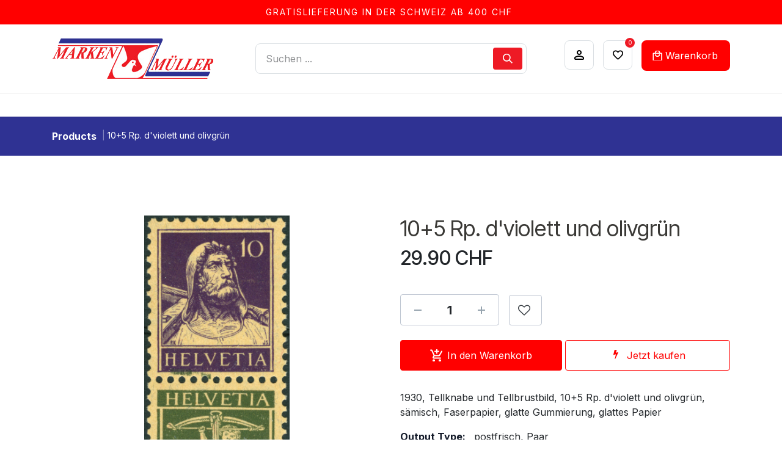

--- FILE ---
content_type: text/html; charset=utf-8
request_url: http://www.marken-mueller.ch/shop/7340-18-01-10-5-rp-d-violett-und-olivgrun-46726
body_size: 11157
content:

        

<!DOCTYPE html>
        
<html lang="de-CH" data-website-id="1" data-main-object="product.template(46726,)" data-add2cart-redirect="1">
    <head>
        <meta charset="utf-8"/>
        <meta http-equiv="X-UA-Compatible" content="IE=edge"/>
        <meta name="viewport" content="width=device-width, initial-scale=1"/>
        <meta name="generator" content="Odoo"/>
            
        <meta property="og:type" content="website"/>
        <meta property="og:title" content="10+5 Rp. d&#39;violett und olivgrün"/>
        <meta property="og:site_name" content="Marken-Müller AG"/>
        <meta property="og:url" content="https://www.marken-mueller.ch/shop/7340-18-01-10-5-rp-d-violett-und-olivgrun-46726"/>
        <meta property="og:image" content="https://www.marken-mueller.ch/web/image/product.template/46726/image_1024?unique=53e99d4"/>
        <meta property="og:description"/>
            
        <meta name="twitter:card" content="summary_large_image"/>
        <meta name="twitter:title" content="10+5 Rp. d&#39;violett und olivgrün"/>
        <meta name="twitter:image" content="https://www.marken-mueller.ch/web/image/product.template/46726/image_1024?unique=53e99d4"/>
        <meta name="twitter:description"/>
        
        <link rel="canonical" href="https://www.marken-mueller.ch/shop/7340-18-01-10-5-rp-d-violett-und-olivgrun-46726"/>
        
        <link rel="preconnect" href="https://fonts.gstatic.com/" crossorigin=""/>
        <title>10+5 Rp. d&#39;violett und olivgrün | Marken-Müller AG</title>
        <link type="image/x-icon" rel="shortcut icon" href="/web/image/website/1/favicon?unique=2cd94b4"/>
        <link rel="preload" href="/web/static/src/libs/fontawesome/fonts/fontawesome-webfont.woff2?v=4.7.0" as="font" crossorigin=""/>
        <link type="text/css" rel="stylesheet" href="/web/assets/1/23eb5b8/web.assets_frontend.min.css"/>
        <script id="web.layout.odooscript" type="text/javascript">
            var odoo = {
                csrf_token: "976cf91f404bf652563ddb86b092ab54988b9664o1800574833",
                debug: "",
            };
        </script>
        <script type="text/javascript">
            odoo.__session_info__ = {"is_admin": false, "is_system": false, "is_public": true, "is_internal_user": false, "is_website_user": true, "uid": null, "is_frontend": true, "profile_session": null, "profile_collectors": null, "profile_params": null, "show_effect": true, "currencies": {"5": {"symbol": "CHF", "position": "after", "digits": [69, 2]}, "1": {"symbol": "\u20ac", "position": "after", "digits": [69, 2]}, "2": {"symbol": "$", "position": "before", "digits": [69, 2]}}, "quick_login": true, "bundle_params": {"lang": "de_CH", "website_id": 1}, "test_mode": false, "websocket_worker_version": "18.0-7", "translationURL": "/website/translations", "cache_hashes": {"translations": "835739453bc6b1d2157bb893486814a9bfbcaf43"}, "geoip_country_code": "US", "geoip_phone_code": 1, "lang_url_code": "de_CH"};
            if (!/(^|;\s)tz=/.test(document.cookie)) {
                const userTZ = Intl.DateTimeFormat().resolvedOptions().timeZone;
                document.cookie = `tz=${userTZ}; path=/`;
            }
        </script>
        <script type="text/javascript" defer="defer" src="/web/assets/1/8b713a5/web.assets_frontend_minimal.min.js" onerror="__odooAssetError=1"></script>
        <script type="text/javascript" defer="defer" data-src="/web/assets/1/881ecaa/web.assets_frontend_lazy.min.js" onerror="__odooAssetError=1"></script>
        
        <!-- Google tag (gtag.js) -->
<script async src="https://www.googletagmanager.com/gtag/js?id=G-WJNKXDSZQ0"></script>
<script>
  window.dataLayer = window.dataLayer || [];
  function gtag(){dataLayer.push(arguments);}
  gtag('js', new Date());

  gtag('config', 'G-WJNKXDSZQ0');
</script>
    </head>
    <body>



        <div id="wrapwrap" class=" as-product-details-common   ">
            <a class="o_skip_to_content btn btn-primary rounded-0 visually-hidden-focusable position-absolute start-0" href="#wrap">Zum Inhalt springen</a>
                <header id="top" data-anchor="true" data-name="Header" data-extra-items-toggle-aria-label="Schaltfläche für zusätzliche Elemente" class="   o_header_standard o_hoverable_dropdown" style=" ">
                    
    <nav data-name="Navbar" aria-label="Main" class="navbar navbar-expand-lg navbar-light o_colored_level o_cc  d-none d-lg-block p-0 shadow-sm as-main-header ">
        
                <div class="header-top">
                    <div class="container">
                        <div class="row justify-content-center">
                            <p class="free-shipping-text mb-0 text-center">
                                GRATISLIEFERUNG IN DER SCHWEIZ AB 400 CHF&nbsp;<br/></p>
                        </div>
                    </div>
                </div>
                <div class="header-middle">
                    <div class="container">
                        <div class="header-middle-in">
                            <div class="logo">
    <a data-name="Navbar Logo" href="/" class="navbar-brand logo ">
            
            <span role="img" aria-label="Logo of Marken-Müller AG" title="Marken-Müller AG"><img src="/web/image/website/1/logo/Marken-M%C3%BCller%20AG?unique=2cd94b4" class="img img-fluid" width="95" height="40" alt="Marken-Müller AG" loading="lazy"/></span>
        </a>
    
                            </div>

                            <div class="header-search-mobile d-lg-block" id="mm_header_search">
                                <ul class="hm-search flex-fill m-0 list-unstyled">
        <li class="">
    <form method="get" class="o_searchbar_form s_searchbar_input as-h-search-form" action="/website/search" data-snippet="s_searchbar_input">
            <div role="search" class="input-group ">
        <input type="search" name="search" class="search-query form-control oe_search_box as-h-search-input border-0 bg-light" placeholder="Suchen ..." value="" data-search-type="all" data-limit="5" data-display-image="true" data-display-description="true" data-display-extra-link="true" data-display-detail="true" data-order-by="name asc"/>
        <button type="submit" aria-label="Suchen" title="Suchen" class="btn oe_search_button as-h-search-btn">
            <i class="oi oi-search"></i>
        </button>
    </div>

            <input name="order" type="hidden" class="o_search_order_by oe_unremovable" value="name asc"/>
            
    
        </form>
        </li>
                                </ul>
                            </div>
                            <div class="ht-right">

                                <ul class="list-unstyled h-col h-user mb-0">

                                    <li class=" o_no_autohide_item">
                                        <a class="hm-icon as-login-icon as-h-user h-link nav-link" href="/web/login"><i class="lnr lnr-user"></i></a>
                                    </li>

                                    
        
        
                                </ul>

                                
                                <div class="o_wsale_my_wish h-col h-wishlist">
                                    <a href="/shop/wishlist" class="nav-link">
                                        <i class="lnr lnr-heart"></i>
                                        <span>Wishlist </span> <sup class="my_wish_quantity o_animate_blink badge badge-primary">0</sup>
                                    </a>
                                </div>

                                
                                <div id="my_cart" class="h-col h-cart">
                                    <a href="/shop/cart" aria-label="eCommerce cart" class="o_wsale_my_cart nav-link my_cart_btn">
                                        <div class="o_wsale_my_cart nav-link my_cart_btn p-0 m-0">
                                            <i class="lnr lnr-cart"></i>
                                            <span>Warenkorb</span>
                                            <sup class="my_cart_quantity badge bg-primary d-none" data-order-id="">0</sup>
                                        </div>
                                    </a>
                                </div>

                                <div class="h-col-mobile h-col-mobile-h-search">
                                    <a class="nav-link collapsed" data-bs-toggle="collapse" href="#mm_header_search" role="button" aria-expanded="false" aria-controls="mm_header_search">
                                        <i class="oi oi-search"></i>
                                    </a>
                                </div>

                                <div class="h-col h-toggle">
                                    <button class="mobile-menu-toggle" data-bs-toggle="collapse" data-bs-target="#top_menu_collapse">
                                        <span></span>
                                        <span></span>
                                        <span></span>
                                    </button>
                                </div>
                            </div>
                        </div>
                    </div>
                </div>
                <div aria-label="Bottom" class="header-navbar">
                    <div class="container" id="top_menu_container">
                        
    <ul role="menu" id="top_menu" class="nav navbar-nav top_menu o_menu_loading justify-content-center">
        

                            
    <li role="presentation" class="nav-item dropdown position-static">
                <a data-bs-toggle="dropdown" href="#" role="menuitem" class="nav-link dropdown-toggle o_mega_menu_toggle  " data-bs-display="static">
                    <span>Briefmarken</span>
                </a>
                        <div data-name="Mega Menu" role="menuitem" class="dropdown-menu o_mega_menu fetchEcomCategories">
        
<section class="s_mega_menu_multi_menus py-4 o_colored_level o_cc o_cc1">
            <div class="container">
                <div class="row">
                        
                        <div class="col-12 col-sm py-2 text-center o_colored_level col-lg-3">
                            
                            <nav class="nav flex-column">
                                    <a class="nav-link o_default_snippet_text" href="/shop/category/470">Bundesmarken</a>
                                    <a class="nav-link o_default_snippet_text" href="/shop/category/481">Dauer- Sondermarken ab 1907</a>
                                    <a class="nav-link o_default_snippet_text" href="/shop/category/490">Dienstmarken / Genfer Ämter</a>
                                    <a class="nav-link o_default_snippet_text" href="/shop/category/504">Flugpost</a>
                                    
                                    
                                    
                                    
                                    
                                    
                                    
                                    
                                    
                                    
                                    
                                    
                                    
                            </nav>
                        </div><div class="col-12 col-sm py-2 text-center o_colored_level col-lg-3">
                            
                            <nav class="nav flex-column">
                                    
                                    
                                    
                                    
                                    <a class="nav-link o_default_snippet_text" href="/shop/category/515">Kantonal-Ausgaben</a>
                                    <a class="nav-link o_default_snippet_text" href="/shop/category/520">Liechtenstein</a>
                                    <a class="nav-link o_default_snippet_text" href="/shop/category/532">Motive und Kollektionen</a>
                                    <a class="nav-link o_default_snippet_text" href="/shop/category/536">Pro Juventute</a>
                                    
                                    
                                    
                                    
                                    
                                    
                                    
                                    
                                    
                            </nav>
                        </div><div class="col-12 col-sm py-2 text-center o_colored_level col-lg-3">
                            
                            <nav class="nav flex-column">
                                    
                                    
                                    
                                    
                                    
                                    
                                    
                                    
                                    <a class="nav-link o_default_snippet_text" href="/shop/category/542">Pro Patria</a>
                                    <a class="nav-link o_default_snippet_text" href="/shop/category/548">Sammelwelten</a>
                                    <a class="nav-link o_default_snippet_text" href="/shop/category/566">Sammlungen</a>
                                    <a class="nav-link o_default_snippet_text" href="/shop/category/567">Schweiz Nebengebiete</a>
                                    
                                    
                                    
                                    
                                    
                            </nav>
                        </div><div class="col-12 col-sm py-2 text-center o_colored_level col-lg-3">
                            
                            <nav class="nav flex-column">
                                    
                                    
                                    
                                    
                                    
                                    
                                    
                                    
                                    
                                    
                                    
                                    
                                    <a class="nav-link o_default_snippet_text" href="/shop/category/585">Sonderausgaben und Blocks</a>
                                    <a class="nav-link o_default_snippet_text" href="/shop/category/589">Uno Genf</a>
                                    <a class="nav-link o_default_snippet_text" href="/shop/category/594">Vorphilatelie</a>
                                    <a class="nav-link o_default_snippet_text" href="/shop/category/595">Zusammendrucke</a>
                                    <a class="nav-link o_default_snippet_text" href="/shop/category/948">Uno Wien</a>
                            </nav>
                        </div>
                        
                        
                </div>
            </div>
        </section></div>
            </li>
    <li role="presentation" class="nav-item dropdown position-static">
                <a data-bs-toggle="dropdown" href="#" role="menuitem" class="nav-link dropdown-toggle o_mega_menu_toggle  " data-bs-display="static">
                    <span>Münzen &amp; Medaillen</span>
                </a>
                        <div data-name="Mega Menu" role="menuitem" class="dropdown-menu o_mega_menu fetchEcomCategories">
        
<section class="s_mega_menu_multi_menus py-4 o_colored_level o_cc o_cc1">
            <div class="container">
                <div class="row">
                        
                        
                        
                        <div class="col-12 col-sm py-2 text-center o_colored_level col-lg-2 offset-lg-1">
                            
                            <nav class="nav flex-column">
                                    <a class="nav-link o_default_snippet_text" href="/shop/category/604">Anlagemünzen Gold</a>
                                    <a class="nav-link o_default_snippet_text" href="/shop/category/605">Anlagemünzen Silber</a>
                                    <a class="nav-link o_default_snippet_text" href="/shop/category/606">Banknoten</a>
                                    
                                    
                                    
                                    
                                    
                                    
                                    
                                    
                                    
                                    
                                    
                                    
                            </nav>
                        </div><div class="col-12 col-sm py-2 text-center o_colored_level col-lg-2">
                            
                            <nav class="nav flex-column">
                                    
                                    
                                    
                                    <a class="nav-link o_default_snippet_text" href="/shop/category/609">Barren / Edelmetall</a>
                                    <a class="nav-link o_default_snippet_text" href="/shop/category/612">Bundesmünzen</a>
                                    <a class="nav-link o_default_snippet_text" href="/shop/category/625">Euro - Münzen</a>
                                    
                                    
                                    
                                    
                                    
                                    
                                    
                                    
                                    
                            </nav>
                        </div><div class="col-12 col-sm py-2 text-center o_colored_level col-lg-2">
                            
                            <nav class="nav flex-column">
                                    
                                    
                                    
                                    
                                    
                                    
                                    <a class="nav-link o_default_snippet_text" href="/shop/category/626">Gedenkmünzen</a>
                                    <a class="nav-link o_default_snippet_text" href="/shop/category/634">Gedenkmünzen Gold</a>
                                    <a class="nav-link o_default_snippet_text" href="/shop/category/639">Goldvreneli</a>
                                    
                                    
                                    
                                    
                                    
                                    
                            </nav>
                        </div><div class="col-12 col-sm py-2 text-center o_colored_level col-lg-2">
                            
                            <nav class="nav flex-column">
                                    
                                    
                                    
                                    
                                    
                                    
                                    
                                    
                                    <a class="nav-link o_default_snippet_text" href="/shop/category/639">Goldvreneli</a>
                                    <a class="nav-link o_default_snippet_text" href="/shop/category/645">Kantonsmünzen</a>
                                    <a class="nav-link o_default_snippet_text" href="/shop/category/669">Liechtenstein</a>
                                    
                                    
                                    
                                    
                            </nav>
                        </div><div class="col-12 col-sm py-2 text-center o_colored_level col-lg-2">
                            
                            <nav class="nav flex-column">
                                    
                                    
                                    
                                    
                                    
                                    
                                    
                                    
                                    
                                    
                                    
                                    <a class="nav-link o_default_snippet_text" href="/shop/category/671">Medaillen</a>
                                    <a class="nav-link o_default_snippet_text" href="/shop/category/676">Münzen weltweit</a>
                                    <a class="nav-link o_default_snippet_text" href="/shop/category/677">Schützentaler</a>
                                    <a class="nav-link o_default_snippet_text" href="/shop/category/680">Wertpapiere</a>
                            </nav>
                        </div>
                </div>
            </div>
        </section></div>
            </li>
    <li role="presentation" class="nav-item dropdown position-static">
                <a data-bs-toggle="dropdown" href="#" role="menuitem" class="nav-link dropdown-toggle o_mega_menu_toggle  " data-bs-display="static">
                    <span>Alben &amp; Zubehör</span>
                </a>
                        <div data-name="Mega Menu" role="menuitem" class="dropdown-menu o_mega_menu fetchEcomCategories">
        
<section class="s_mega_menu_multi_menus py-4 o_colored_level o_cc o_cc1">
            <div class="container">
                <div class="row">
                        <div class="col-12 col-sm py-2 text-center o_colored_level col-lg-4">
                            
                            <nav class="nav flex-column">
                                    <a class="nav-link o_default_snippet_text" href="/shop/category/456">Alben &amp; Zubehör</a>
                                    <a class="nav-link o_default_snippet_text" href="/shop/category/457">Diverses Zubehör</a>
                                    <a class="nav-link o_default_snippet_text" href="/shop/category/458">Einsteckbücher</a>
                                    
                                    
                                    
                                    
                            </nav>
                        </div><div class="col-12 col-sm py-2 text-center o_colored_level col-lg-4">
                            
                            <nav class="nav flex-column">
                                    
                                    
                                    
                                    <a class="nav-link o_default_snippet_text" href="/shop/category/459">Literatur &amp; Kataloge</a>
                                    <a class="nav-link o_default_snippet_text" href="/shop/category/460">Müller Vordruck-Blätter</a>
                                    <a class="nav-link o_default_snippet_text" href="/shop/category/461">Universalalben &amp; Hüllen</a>
                                    
                            </nav>
                        </div><div class="col-12 col-sm py-2 text-center o_colored_level col-lg-4">
                            
                            <nav class="nav flex-column">
                                    
                                    
                                    
                                    
                                    
                                    
                                    <a class="nav-link o_default_snippet_text" href="/shop/category/462">Vordruck-Blätter Drittanbieter</a>
                            </nav>
                        </div>
                        
                        
                        
                </div>
            </div>
        </section></div>
            </li>
    <li role="presentation" class="nav-item dropdown position-static">
                <a data-bs-toggle="dropdown" href="#" role="menuitem" class="nav-link dropdown-toggle o_mega_menu_toggle  " data-bs-display="static">
                    <span>Frankierservice</span>
                </a>
                        <div data-name="Mega Menu" role="menuitem" class="dropdown-menu o_mega_menu fetchEcomCategories">
        
<section class="s_mega_menu_multi_menus py-4 o_colored_level o_cc o_cc1">
            <div class="container">
                <div class="row">
                        
                        
                        <div class="col-12 col-sm py-2 text-center o_colored_level">
                            
                            <nav class="nav flex-column">
                                    <a class="nav-link" href="/shop/category/601" style="text-align: left;">Couverts</a>
                                    <a class="nav-link" href="/shop/category/602" style="text-align: left;">Etiketten &amp; Lose Briefmarken</a>
                            </nav>
                        </div>
                        
                </div>
            </div>
        </section></div>
            </li>
    <li role="presentation" class="nav-item dropdown ">
                <a data-bs-toggle="dropdown" href="#" role="menuitem" class="nav-link dropdown-toggle   ">
                    <span>Ankäufe</span>
                </a><ul role="menu" class="dropdown-menu ">
    <li role="presentation" class="">
                <a role="menuitem" href="/ankauf-gold-und-silber" class="dropdown-item ">
                    <span>Ankauf Gold und Silber</span>
                </a>
            </li>
    <li role="presentation" class="">
                <a role="menuitem" href="/ankauf-frankatur" class="dropdown-item ">
                    <span>Ankauf Frankatur</span>
                </a>
            </li>
                </ul>
            </li>
    <li role="presentation" class="nav-item">
                <a role="menuitem" href="/fehllisten-service" class="nav-link ">
                    <span>Fehllisten-Service</span>
                </a>
            </li>
                        
    </ul>
                    </div>
                </div>
            
    </nav>
    <nav data-name="Navbar" aria-label="Mobile" class="navbar  navbar-light o_colored_level o_cc o_header_mobile d-block d-lg-none shadow-sm o_header_force_no_radius">
        

        <div class="o_main_nav container flex-wrap justify-content-between">
            
    <a data-name="Navbar Logo" href="/" class="navbar-brand logo ">
            
            <span role="img" aria-label="Logo of Marken-Müller AG" title="Marken-Müller AG"><img src="/web/image/website/1/logo/Marken-M%C3%BCller%20AG?unique=2cd94b4" class="img img-fluid" width="95" height="40" alt="Marken-Müller AG" loading="lazy"/></span>
        </a>
    
            <ul class="o_header_mobile_buttons_wrap navbar-nav flex-row align-items-center gap-2 mb-0">
  <li class=" divider d-none"></li>
  
  <li class="o_wsale_my_cart  ">
    <a href="/shop/cart" class="o_navlink_background_hover btn position-relative rounded-circle border-0 p-1 text-reset">
      <i class="fa fa-shopping-cart"></i>
      <sup class="my_cart_quantity badge text-bg-primary" data-order-id="">0</sup>
    </a>
  </li>
        
            <li class="o_wsale_my_wish d-none  o_wsale_my_wish_hide_empty">
                <a href="/shop/wishlist" class="o_navlink_background_hover btn position-relative rounded-circle border-0 p-1 text-reset">
                    <div class="">
                        <i class="fa fa-1x fa-heart fa-stack"></i>
                        <sup class="my_wish_quantity o_animate_blink badge bg-primary position-absolute top-0 end-0 mt-n1 me-n1">0</sup>
                    </div>
                </a>
            </li>
        
                <li class="o_not_editable">
                    <button class="nav-link btn me-auto p-2 as-mobile-toogle" type="button" data-bs-toggle="offcanvas" data-bs-target="#top_menu_collapse_mobile" aria-controls="top_menu_collapse_mobile" aria-expanded="false" aria-label="Navigation an/aus">
                        <span class="navbar-toggler-icon"></span>
                    </button>
                </li>
            </ul>
            <div id="top_menu_collapse_mobile" class="offcanvas offcanvas-end o_navbar_mobile">
                <div class="offcanvas-header justify-content-end o_not_editable">
                    <button type="button" class="nav-link btn-close" data-bs-dismiss="offcanvas" aria-label="Schließen"></button>
                </div>
                <div class="offcanvas-body d-flex flex-column justify-content-between h-100 w-100">
                    <ul class="navbar-nav">
                        
                        
        <li class="">
    <form method="get" class="o_searchbar_form s_searchbar_input " action="/website/search" data-snippet="s_searchbar_input">
            <div role="search" class="input-group mb-3">
        <input type="search" name="search" class="search-query form-control oe_search_box rounded-start-pill text-bg-light ps-3 border-0 bg-light" placeholder="Suchen ..." value="" data-search-type="all" data-limit="0" data-display-image="true" data-display-description="true" data-display-extra-link="true" data-display-detail="true" data-order-by="name asc"/>
        <button type="submit" aria-label="Suchen" title="Suchen" class="btn oe_search_button rounded-end-pill bg-o-color-3 pe-3">
            <i class="oi oi-search"></i>
        </button>
    </div>

            <input name="order" type="hidden" class="o_search_order_by oe_unremovable" value="name asc"/>
            
    
        </form>
        </li>
                        
    <ul role="menu" class="nav navbar-nav top_menu  ">
        

                            
    <li role="presentation" class="nav-item dropdown position-static">
                <a data-bs-toggle="dropdown" href="#" role="menuitem" class="nav-link dropdown-toggle o_mega_menu_toggle  d-flex justify-content-between align-items-center" data-bs-display="static">
                    <span>Briefmarken</span>
                </a>
            </li>
    <li role="presentation" class="nav-item dropdown position-static">
                <a data-bs-toggle="dropdown" href="#" role="menuitem" class="nav-link dropdown-toggle o_mega_menu_toggle  d-flex justify-content-between align-items-center" data-bs-display="static">
                    <span>Münzen &amp; Medaillen</span>
                </a>
            </li>
    <li role="presentation" class="nav-item dropdown position-static">
                <a data-bs-toggle="dropdown" href="#" role="menuitem" class="nav-link dropdown-toggle o_mega_menu_toggle  d-flex justify-content-between align-items-center" data-bs-display="static">
                    <span>Alben &amp; Zubehör</span>
                </a>
            </li>
    <li role="presentation" class="nav-item dropdown position-static">
                <a data-bs-toggle="dropdown" href="#" role="menuitem" class="nav-link dropdown-toggle o_mega_menu_toggle  d-flex justify-content-between align-items-center" data-bs-display="static">
                    <span>Frankierservice</span>
                </a>
            </li>
    <li role="presentation" class="nav-item dropdown ">
                <a data-bs-toggle="dropdown" href="#" role="menuitem" class="nav-link dropdown-toggle   d-flex justify-content-between align-items-center">
                    <span>Ankäufe</span>
                </a><ul role="menu" class="dropdown-menu position-relative rounded-0 o_dropdown_without_offset">
    <li role="presentation" class="">
                <a role="menuitem" href="/ankauf-gold-und-silber" class="dropdown-item ">
                    <span>Ankauf Gold und Silber</span>
                </a>
            </li>
    <li role="presentation" class="">
                <a role="menuitem" href="/ankauf-frankatur" class="dropdown-item ">
                    <span>Ankauf Frankatur</span>
                </a>
            </li>
                </ul>
            </li>
    <li role="presentation" class="nav-item">
                <a role="menuitem" href="/fehllisten-service" class="nav-link ">
                    <span>Fehllisten-Service</span>
                </a>
            </li>
                        
    </ul>
                        
        <li class="">
                <div data-name="Text" class="s_text_block d-flex flex-column flex-lg-row gap-1 gap-lg-4 align-items-lg-center mt-2 border-top pt-2 o_border_contrast">
                    <small class="d-flex align-items-center">
                        <i class="fa fa-1x fa-fw fa-usd fa-stack me-1"></i>
                        Tiefpreisgarantie
                    </small>
                    <small class="d-flex align-items-center">
                        <i class="fa fa-1x fa-fw fa-shopping-basket fa-stack me-1"></i>
                        30-Tage-Online-Rückgabe
                    </small>
                    <small class="d-flex align-items-center">
                        <i class="fa fa-1x fa-fw fa-truck fa-stack me-1"></i>
                        Standardversand
                    </small>
                </div>
        </li>
                        
                    </ul>
                    <ul class="navbar-nav gap-2 mt-3 w-100">
                        
                        
            <li class=" o_no_autohide_item">
                <a href="/web/login" class="nav-link o_nav_link_btn w-100 border text-center">Anmelden</a>
            </li>
                        
        
        
                        
        <li class="">
            <div class="oe_structure oe_structure_solo ">
                <section class="oe_unremovable oe_unmovable s_text_block" data-snippet="s_text_block" data-name="Text">
                    <div class="container">
                        <a href="/contactus" class="oe_unremovable btn btn-primary btn_cta w-100">Kontaktieren Sie uns</a>
                    </div>
                </section>
            </div>
        </li>
                    </ul>
                </div>
            </div>
        </div>
    
    </nav>

        
        </header>
                <main>
                    
            <div itemscope="itemscope" itemtype="http://schema.org/Product" id="wrap" class="js_sale o_wsale_product_page ecom-zoomable zoomodoo-next" data-ecom-zoom-click="1">
                <div class="oe_structure oe_empty oe_structure_not_nearest" id="oe_structure_website_sale_product_1" data-editor-message="BAUSTEINE HIER PLATZIEREN, DAMIT SIE FÜR ALLE PRODUKTE VERFÜGBAR SIND"></div>
                <section class="product-breadcrumb" style="background-color:#2F3293; padding:20px 0;">
                    <div class="container">
                        <ul class="breadcrumb">
                            <li class="breadcrumb-item">
                                <a href="/shop">Products</a>
                            </li>
                            <li class="breadcrumb-item active">
                                <span>10+5 Rp. d&#39;violett und olivgrün</span>
                            </li>
                        </ul>
                    </div>
                </section>
                <section id="product_detail" class="oe_website_sale container my-3 my-lg-4 " data-view-track="1" data-product-tracking-info="{&#34;item_id&#34;: 46614, &#34;item_name&#34;: &#34;10+5 Rp. d&#39;violett und olivgr\u00fcn&#34;, &#34;item_category&#34;: &#34;Zusammenh\u00e4ngende Werte&#34;, &#34;currency&#34;: &#34;CHF&#34;, &#34;price&#34;: 29.9}">
                    <div class="row align-items-center">
                        <div class="col-lg-4 d-flex align-items-center">
                            <div class="d-flex justify-content-between w-100">
                                </div>
                        </div>
                    </div>
                    <div class="row" id="product_detail_main" data-name="Product Page" data-image_width="50_pc" data-image_layout="carousel">
                        <div class="col-lg-6 mt-lg-4 o_wsale_product_images position-relative" data-image-amount="1">
        <div id="o-carousel-product" data-bs-ride="true" class=" carousel slide position-sticky mb-3 overflow-hidden" data-name="Produktkarussell">
            <div class="o_carousel_product_outer carousel-outer position-relative d-flex align-items-center w-100 overflow-hidden">
                <div class="carousel-inner h-100">
                        <div class="carousel-item h-100 text-center active">
        <div class="position-relative d-inline-flex overflow-hidden m-auto h-100">
            <span class="o_ribbon d-none z-1" style=""></span>
            <div name="o_img_with_max_suggested_width" class="d-flex align-items-start justify-content-center h-100 oe_unmovable"><img src="/web/image/product.product/46614/image_1024/%5B7340.18.01%5D%2010%2B5%20Rp.%20d%27violett%20und%20olivgr%C3%BCn?unique=53e99d4" class="img img-fluid oe_unmovable product_detail_img mh-100" alt="10+5 Rp. d&#39;violett und olivgrün" loading="lazy"/></div>
        </div>
                        </div>
                </div>
            </div>
        </div>
                        </div>
                        <div id="product_details" class="col-lg-6 mt-md-4">
                            <h1 itemprop="name">10+5 Rp. d&#39;violett und olivgrün</h1>
                            <span itemprop="url" style="display:none;">https://www.marken-mueller.ch/shop/7340-18-01-10-5-rp-d-violett-und-olivgrun-46726</span>
                            <span itemprop="image" style="display:none;">https://www.marken-mueller.ch/web/image/product.template/46726/image_1920?unique=53e99d4</span>
                            
                            <form action="/shop/cart/update" method="POST">
                                <input type="hidden" name="csrf_token" value="976cf91f404bf652563ddb86b092ab54988b9664o1800574833"/>
                                <div class="js_product js_main_product mb-3">
                                    <div>
        <div itemprop="offers" itemscope="itemscope" itemtype="http://schema.org/Offer" class="product_price mt-2 mb-3 d-inline-block">
            <h3 class="css_editable_mode_hidden">
                <span class="oe_price" style="white-space: nowrap;" data-oe-type="monetary" data-oe-expression="combination_info[&#39;price&#39;]"><span class="oe_currency_value">29.90</span> CHF</span>
                <span itemprop="price" style="display:none;">29.9</span>
                <span itemprop="priceCurrency" style="display:none;">CHF</span>
                <span style="text-decoration: line-through; white-space: nowrap;" itemprop="listPrice" class="text-muted oe_default_price ms-1 h5 d-none" data-oe-type="monetary" data-oe-expression="combination_info[&#39;list_price&#39;]"><span class="oe_currency_value">29.90</span> CHF</span>
            </h3>
        </div>
        <div id="product_unavailable" class="d-none">
            <h3 class="fst-italic">Not Available For Sale</h3>
        </div>
                                    </div>
                                    
                                        <input type="hidden" class="product_id" name="product_id" value="46614"/>
                                        <input type="hidden" class="product_template_id" name="product_template_id" value="46726"/>
                                        <input type="hidden" class="product_category_id" name="product_category_id" value="597"/>
        <ul class="list-unstyled js_add_cart_variants mb-0 flex-column" data-attribute_exclusions="{&#34;exclusions&#34;: {}, &#34;archived_combinations&#34;: [], &#34;parent_exclusions&#34;: {}, &#34;parent_combination&#34;: [], &#34;parent_product_name&#34;: null, &#34;mapped_attribute_names&#34;: {}}">
        </ul>
                                    
                                    <p class="css_not_available_msg alert alert-warning">Diese Kombination existiert nicht.</p>
                                    <div id="o_wsale_cta_wrapper" class="d-flex flex-wrap align-items-center">
                                        
            <div id="add_to_cart_wrap" class="d-inline-flex align-items-center mb-2 me-auto">
            <div id="product_option_block" class="d-flex flex-wrap w-100">
            
                
                <div class="css_quantity input-group" contenteditable="false">
                    <div class="input-group-prepend">
                        <a class="btn btn-secondary js_add_cart_json" aria-label="Remove one" title="Remove one" href="#">
                            <i class="fa fa-minus"></i>
                        </a>
                    </div>
                    <input type="text" class="form-control quantity" data-min="1" name="add_qty" value="1"/>
                    <div class="input-group-append">
                        <a class="btn btn-secondary float_left js_add_cart_json" aria-label="Add one" title="Add one" href="#">
                            <i class="fa fa-plus"></i>
                        </a>
                    </div>
                </div>
                <div><button type="button" role="button" class="btn btn-link mt16 o_add_wishlist_dyn" data-action="o_wishlist" data-product-template-id="46726" data-product-product-id="46614">
                <span class="fa fa-heart" role="img" aria-label="Add to wishlist"></span><span class="wishlist-text">Add to wishlist</span></button></div></div>
                                            <a data-animation-selector=".o_wsale_product_images" role="button" id="add_to_cart" href="#" class="btn btn-primary js_check_product a-submit flex-grow-1">
                                                <i class="fa fa-shopping-cart me-2"></i>
                                                In den Warenkorb
                                            </a>
            <a role="button" class="btn btn-outline-primary o_we_buy_now ms-1" href="#">
                <i class="fa fa-bolt me-2"></i>
                Jetzt kaufen
            </a>
                                        </div>
                                        
            <div class="pb-3">
                <p class="mb-2">1930, Tellknabe und Tellbrustbild, 10+5 Rp. d&#39;violett und olivgrün, sämisch, Faserpapier, glatte Gummierung, glattes Papier</p>
                <div class="pb-1">
                    <strong class="text-dark">Output Type:</strong>
                    <span>postfrisch, Paar</span>
                </div>
                <div class="pb-1">
                    <strong class="text-dark">SSN:</strong>
                    <span>18y</span>
                </div>
                <div class="pb-1">
                    <strong class="text-dark">ESN:</strong>
                    <span>S23x</span>
                </div>
                    <div class="pb-1">
                        <strong class="text-dark">Internal Reference: </strong>
                        <span>7340.18.01</span>
                    </div>
            </div>
                                    </div>
            <div class="availability_messages o_not_editable"></div>
        <div class="o_product_tags o_field_tags d-flex flex-wrap align-items-center gap-2 mb-2 mt-1">
        </div>
                                </div>
                            </form>
                            <div id="contact_us_wrapper" class="d-none oe_structure oe_structure_solo ">
                                <section class="s_text_block" data-snippet="s_text_block" data-name="Text">
                                    <div class="container">
                                        <a class="btn btn-primary btn_cta" href="/contactus">
                                            Kontaktieren Sie uns
                                        </a>
                                    </div>
                                </section>
                            </div>
                            <div id="o_product_terms_and_share" class="d-flex justify-content-between flex-column flex-md-row align-items-md-end gap-3 mb-3">
            <div data-snippet="s_share" data-name="Share" class="s_share text-start o_no_link_popover">
                <h4 class="s_share_title o_default_snippet_text">Share this product</h4>
        <a href="https://www.facebook.com/sharer/sharer.php?u={url}" target="_blank" aria-label="Facebook" class="s_share_facebook">
                    <i class="fa fa-facebook rounded shadow-sm"></i>
                </a>
                <a href="https://twitter.com/intent/tweet?text={title}&amp;url={url}" target="_blank" aria-label="X" class="s_share_twitter">
                    <i class="fa fa-twitter rounded shadow-sm"></i>
                </a>
                <a href="https://www.linkedin.com/sharing/share-offsite/?url={url}" target="_blank" aria-label="LinkedIn" class="s_share_linkedin">
                    <i class="fa fa-linkedin rounded shadow-sm"></i>
                </a>
                <a href="https://wa.me/?text={title}" target="_blank" aria-label="WhatsApp" class="s_share_whatsapp">
                    <i class="fa fa-whatsapp rounded shadow-sm"></i>
                </a>
                <a href="https://pinterest.com/pin/create/button/?url={url}&amp;media={media}&amp;description={title}" target="_blank" aria-label="Pinterest" class="s_share_pinterest">
                    <i class="fa fa-pinterest rounded shadow-sm"></i>
                </a>
                <a href="mailto:?body={url}&amp;subject={title}" aria-label="E-Mail" class="s_share_email">
                    <i class="fa fa-envelope rounded shadow-sm"></i>
                </a>
            </div></div>
            <input id="wsale_user_email" type="hidden" value=""/>
    <p class="text-muted"><a href="/shop/terms">Bedingungen und Konditionen</a><br/>
                14 Tage Geld-zurück-Garantie&nbsp;</p>
                        </div>
                    </div>
                </section>
                <div class="d-none" id="product_full_description"><p><br></p></div>
        <div class="product-details-tabs">
            <div class="container">
                <ul class="nav nav-tabs" id="as_product_tabs" role="tablist">
                </ul>
                <div class="tab-content" id="nav-tabContent">
                    <div id="nav-reviews" role="tabpanel" aria-labelledby="nav-reviews-tab" class="nav-reviews-tab tab-pane fade ">
                    </div>
                </div>
            </div>
        </div>
            
                <div class="oe_structure oe_empty oe_structure_not_nearest mt16" id="oe_structure_website_sale_product_2" data-editor-message="BAUSTEINE HIER PLATZIEREN, DAMIT SIE FÜR ALLE PRODUKTE VERFÜGBAR SIND"></div>
            </div>
        
        <div id="o_shared_blocks" class="oe_unremovable"></div>
                </main>
                <footer id="bottom" data-anchor="true" data-name="Footer" class="o_footer o_colored_level o_cc ">
                    <div id="footer" class="oe_structure oe_structure_solo">
            <section class="s_text_block pt48 pb16 footer-Test" data-snippet="s_text_block" data-name="Text">
                <div class="container">
                    <div class="row">
                        <div class="o_colored_level py-3 col-lg-3 col-md-6">
                            <h5>Kundenservice</h5>
                            <ul class="list-unstyled">
                                <li class="py-1">
                                    <a href="/vertrauensgarantie">Vertrauensgarantie</a>
                                </li>
                                <li class="py-1">
                                    <a href="/versand">Versand</a></li>
                                <li class="py-1"><a href="/contactus">Kontakt</a></li>
                            </ul>
                        </div>
                        <div class="o_colored_level py-3 col-lg-3 col-md-6">
                            <h5>über uns</h5>
                            <ul class="list-unstyled">
                                <li class="py-1">
                                    <a href="/unser-team">Unser Team</a>
                                </li>
                                <li class="py-1">
                                    <a href="#">Firmengeschichte</a></li>
                                <li class="py-1">
                                    <a href="#">Presseberichte</a>
                                </li>
                            </ul>
                        </div>
                        <div class="o_colored_level py-3 col-lg-3 col-md-6">
                            <h5>Informationen</h5>
                            <ol class="list-unstyled">
                                <li class="py-1">
                                    <a href="/agb">AGB</a>
                                </li>
                                <li class="py-1">
                                    <a href="/widerruf">Widerruf</a>
                                </li>
                                <li class="py-1">
                                    <a href="/datenschutz" target="_blank">Datenschutz</a>
                                </li>
                                <li class="py-1">
                                    <a href="/impressum">Impressum</a>
                                </li>
                            </ol>
                        </div>
                        <div class="o_colored_level py-3 col-lg-3 col-md-6">
                            <h5>Kontakt</h5>
                            <ol class="list-unstyled">
                                <li class="py-1">
                                    <i class="fa fa-map-marker fa-fw me-2 bg-o-color-1 rounded-circle"></i>
                                    <span class="o_force_ltr">
                                        Riedstrasse 2, 4222 Zwingen
                                    </span>
                                </li>
                                <li class="py-1">
                                    <i class="fa fa-envelope-o fa-fw me-2 bg-o-color-1 fa-1x rounded-circle"></i>
                                    <span class="o_force_ltr">
                                        <a href="mailto:info@marken-mueller.ch">info@marken-mueller.ch</a>
                                    </span>
                                </li>
                                <li class="py-1">
                                    <i class="fa fa-fw fa-phone me-2 bg-o-color-1 rounded-circle fa-1x"></i>
                                    <span class="o_force_ltr">
                                        <a href="tel://+41(0)617669393">+41 (0)61 766 93 93</a>
                                    </span>
                                </li>
                            </ol>
                        </div>
                    </div>
                </div>
            </section>
        </div>
    <div class="o_footer_copyright">
            <div class="container py-3">
                <div class="row">
                    <div class="col-sm text-center text-sm-start text-muted">
                        <span class="o_footer_copyright_name me-2">Copyright &copy; <span itemprop="name">Marken-Müller AG</span></span>
                    </div>
                    
                    <div class="col-md-6 m-10px-tb text-center text-md-right ml-md-auto">
                        <img src="/website_theme_extended/static/src/img/payment.png" loading="lazy"/>
                    </div>
                </div>
            </div>
        </div>
    </footer>
            </div>
            <script id="tracking_code" async="async" src="https://www.googletagmanager.com/gtag/js?id=G-WJNKXDSZQ0"></script>
            <script id="tracking_code_config">
                window.dataLayer = window.dataLayer || [];
                function gtag(){dataLayer.push(arguments);}
                gtag('consent', 'default', {
                    'ad_storage': 'denied',
                    'ad_user_data': 'denied',
                    'ad_personalization': 'denied',
                    'analytics_storage': 'denied',
                });
                gtag('js', new Date());
                gtag('config', 'G-WJNKXDSZQ0');
                function allConsentsGranted() {
                    gtag('consent', 'update', {
                        'ad_storage': 'granted',
                        'ad_user_data': 'granted',
                        'ad_personalization': 'granted',
                        'analytics_storage': 'granted',
                    });
                }
                    allConsentsGranted();
            </script>
        
        </body>
</html>